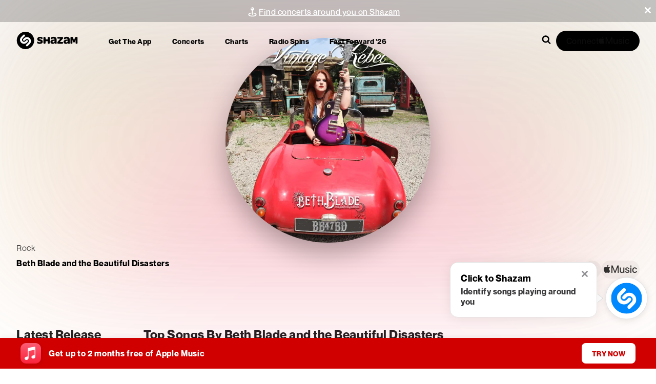

--- FILE ---
content_type: text/css; charset=UTF-8
request_url: https://www.shazam.com/_next/static/css/8bdb1fc3ea517870.css
body_size: 1322
content:
.StandaloneButton_listeningContainer__2abXU{background-image:linear-gradient(180deg,#009eff 0,#003fff 80%,#003fff);position:fixed;top:0;left:0;z-index:10000;width:100vw;height:100lvh;touch-action:none}.StandaloneButton_listeningContainer__2abXU.StandaloneButton_inChatGpt__RxOfm{background-image:none;background-color:rgb(44,44,44)}.StandaloneButton_listeningContainer__2abXU.StandaloneButton_inChatGpt__RxOfm,.StandaloneButton_listeningContainer__2abXU.StandaloneButton_inChatGpt__RxOfm *{font-family:"ui-sans-serif",-apple-system,"system-ui",Segoe UI,Helvetica,Apple Color Emoji,Arial,"sans-serif",Segoe UI Emoji,Segoe UI Symbol!important}.StandaloneButton_main__uprHq{display:flex;flex-direction:column;justify-content:center;align-items:center;height:100svh}.StandaloneButton_buttonAndCircles__hesga{gap:20px;padding:20px}.StandaloneButton_buttonAndCircles__hesga,.StandaloneButton_textContainer__QqI9W{position:relative;display:flex;flex-direction:column;align-items:center;justify-content:center}.StandaloneButton_textContainer__QqI9W{text-align:center;width:100%;margin-top:0}.StandaloneButton_shazamLogo__68t5j{--shazam-logo-circle-fill:rgba(255,255,255,0.3);--shazam-logo-circle-opacity:1;--shazam-logo-s-fill:#fff;fill:white}.StandaloneButton_button__HX6YA{background-color:white;border-radius:100%;cursor:pointer}.StandaloneButton_buttonContainer__fB7gb{position:relative;display:flex;align-items:center;justify-content:center;z-index:200}.StandaloneButton_listeningCircle__xcwc6{background-color:rgba(255,255,255,.4);opacity:0;border-radius:100%;position:absolute;left:50%;top:50%;height:150px;width:150px;z-index:99;transform:translate(-50%,-50%);animation:StandaloneButton_growAndFade__TeZV6 2s cubic-bezier(.36,.11,.89,.32) infinite}.StandaloneButton_cancelContainer__Dy4kn{position:fixed;bottom:10%}#StandaloneButton_c1__XRuvl{animation-delay:0s}#StandaloneButton_c2__kk_L_{animation-delay:.4s}#StandaloneButton_c3__yjULC{animation-delay:.8s}#StandaloneButton_c4__9Zfhf{animation-delay:1.2s}@keyframes StandaloneButton_growAndFade__TeZV6{0%{height:150px;width:150px}50%{opacity:.2}to{height:600px;width:600px;opacity:0}}.StandaloneButton_listeningCirclesWrapper__9ypIc{position:absolute;width:100%;height:100%;display:flex;align-items:center;justify-content:center}.StandaloneButton_textMarginBottom__HUXdd{margin-bottom:10px}.StandaloneButton_noResultContainer__JHTq5{display:flex;width:100%;justify-content:center}.StandaloneButton_noResultNotification__e5xVy{border:none;cursor:pointer;position:fixed;bottom:40px;background-color:rgba(0,0,0,.05);border-radius:16px;padding:16px 24px;z-index:1000;min-width:280px;text-align:center;display:flex;gap:10px;align-items:center}.StandaloneButton_noResultClose__1X4G4{background-color:transparent;display:flex;align-items:center;margin-left:30px}.StandaloneButton_noResultMainText__JEm1v{color:#333;font-size:18px;font-weight:600;margin-bottom:4px}.StandaloneButton_noResultSecondaryText__hs2B5{color:#666;font-size:14px}@media (min-width:768px){.StandaloneButton_textContainer__QqI9W{display:flex;flex-direction:column;justify-content:center;align-items:center;text-align:center;position:relative;margin-top:0}}@media (prefers-color-scheme:light){.StandaloneButton_listeningContainer__2abXU.StandaloneButton_inChatGpt__RxOfm{background-color:#fff}.StandaloneButton_inChatGpt__RxOfm .StandaloneButton_darkModeTextColor__z5M9Y{color:#000}.StandaloneButton_inChatGpt__RxOfm .StandaloneButton_darkModeSubTextColor__CMTzH{color:rgba(60,60,67,.6)}}.MatchInterstitial_interstitialContainer__zsK2i{position:fixed;top:0;left:0;z-index:10000;width:100vw;height:100svh;display:flex;justify-content:center;align-items:center;flex-direction:column;color:white;text-align:center;background-color:black}.MatchInterstitial_titleText__zI_vL{margin-bottom:.5rem;font-weight:700;padding:0 1rem}.MatchInterstitial_artistText__k8HGL{padding:0 1rem}.MatchInterstitial_lineClamp__ZQAtK{display:-webkit-box;-webkit-line-clamp:3;-webkit-box-orient:vertical;overflow:hidden}@media (min-width:768px){.MatchInterstitial_interstitialContainer__zsK2i{padding:0}}.shazamLogoLiquidGlass_logo__28E_O{display:flex;align-items:center;justify-content:center;border-radius:50%;box-shadow:inset 0 0 1px 1px rgba(255,255,255,.1),inset -1px -1px 1px -.3px #009eff,inset -1px -1px 1px -.3px #fff,inset 1px 1px 1px -.3px rgb(149,239,253),inset 1px 1px 1px -.3px rgb(149,239,253);background-blend-mode:normal,lighten;background-color:rgba(255,255,255,.3);background-image:linear-gradient(180deg,#009eff 0,#003fff 80%,#003fff);transition:all .3s cubic-bezier(.4,.2,0,1)}.micPermissions_micPermissions__5kVrT{display:flex;flex-direction:column;gap:12px;align-items:center;max-width:350px}.micPermissions_icon__ME89W{background-color:rgba(255,255,255,.1);border-radius:50%;display:flex;align-items:center;justify-content:center;width:60px;height:60px}.micPermissions_subText__vLvP3{color:rgba(255,255,255,.7)}.micPermissions_subText__vLvP3 span{color:rgba(255,255,255,1)}@media (prefers-color-scheme:light){.micPermissions_allowLightMode__UKtod .micPermissions_icon__ME89W{background-color:rgba(0,0,0,.08)}.micPermissions_allowLightMode__UKtod .micPermissions_icon__ME89W .svg,.micPermissions_allowLightMode__UKtod .micPermissions_icon__ME89W svg{fill:var(--black,#000000)!important}.micPermissions_allowLightMode__UKtod .micPermissions_title__Wn6of{color:rgb(0,0,0)}.micPermissions_allowLightMode__UKtod .micPermissions_subText__vLvP3{color:rgba(0,0,0,.7)}.micPermissions_allowLightMode__UKtod .micPermissions_subText__vLvP3 span{color:rgba(0,0,0,1)}}

--- FILE ---
content_type: text/css; charset=UTF-8
request_url: https://www.shazam.com/_next/static/css/029eb7b2767a1136.css
body_size: 4070
content:
.page_page__u1Lvz{margin-top:var(--page-navigation-height);background-color:#f2f2f7}.page_pagePadding__zjvGP{padding-bottom:100px}.Header_headerSection__2__JC{display:flex;margin:auto;padding-top:80px;max-width:var(--page-max-width);margin-inline:auto}.Header_headerTextAndLinks__dAMfM{flex:1 1;justify-content:center}.Header_headerTextAndLinks__dAMfM,.Header_headerText___m1WO{display:flex;flex-direction:column}.Header_headerTitle__jvjmD{font-size:90px}.Header_titleGenre__d_zAW{color:var(--color-blue-500)}.Header_headerGenreLinks__LPMM_{margin-top:30px;display:flex}.Header_genreLink__7Pr0C{background-color:black;color:white;text-decoration:none;padding:10px 20px;border-radius:20px}.Header_artworkContainer__3VBpz{display:flex;justify-content:center;align-items:center;position:relative}.TrendingAlbums_trendingAlbumsSection__kLTnL{margin-top:100px;max-width:var(--page-max-width);margin-inline:auto}.TrendingAlbums_trendingAlbumsText__yPzuJ{display:flex;flex-direction:column;margin-bottom:16px}.VideoInterviews_videoInterviewsSection__x__am{background-color:white}.VideoInterviews_content__9P37T{max-width:var(--page-max-width);margin-inline:auto;padding-block:60px}.VideoInterviews_trendingAlbumsText__1aV9o{margin-bottom:60px;text-align:center}.VideoInterviews_video__aS8p3{margin-bottom:45px}.VideoInterviews_badge__YmwBY{display:flex;width:73px;min-width:73px;margin-right:15px;height:24px;background-color:var(--color-black);border-radius:24px;align-self:center;cursor:pointer;opacity:1}.VideoInterviews_amIcon__GVGLY{margin-top:-13px;margin-left:11px;width:50px;height:50px;fill:var(--color-white)}.VideoInterviews_videoItem__ELny0{display:grid;grid-template-columns:auto 1fr;grid-column-gap:15px;grid-row-gap:0}.VideoInterviews_videoItem__ELny0 .VideoInterviews_detail__dMDhZ{min-width:0;width:95%}.VideoInterviews_videoItem__ELny0 .VideoInterviews_name__J_Xoy{margin-bottom:4px}.VideoInterviews_videoItem__ELny0 .VideoInterviews_artistName__ZZTVT{margin-bottom:16px}.VideoInterviews_videoItem__ELny0>div:first-child{grid-area:1/1/3/2}.VideoInterviews_videoItem__ELny0>div:nth-child(2){grid-area:1/2/2/3}.VideoInterviews_videoItem__ELny0>div:nth-child(3){grid-area:2/2/3/3}.page_pageContainer__94mD2{width:100%;height:100%;position:relative;display:flex;align-items:center;justify-content:center;background-color:#141414;padding-top:calc(var(--page-navigation-height));margin-bottom:40px}@media (max-width:768px){.page_pageContainer__94mD2{padding-top:0;margin-bottom:0}}.layout_blackText__RnW8z [class*=headerBody] [class*=contentWrapper] [class*=content]{max-width:1600px}.layout_blackText__RnW8z [class*=headerBody] [class*=contentWrapper] [class*=content] [class*=headerLogo]>svg{fill:black;--shazam-logo-circle-fill:black;--shazam-logo-circle-opacity:1;--shazam-logo-s-fill:white}.layout_blackText__RnW8z [class*=headerBody] [class*=contentWrapper] [class*=content] [class*=topLink]{color:black}.layout_blackText__RnW8z [class*=headerBody] [class*=contentWrapper] [class*=content] [class*=magnifyingGlass]>svg{fill:black}.layout_blackText__RnW8z [class*=headerBody] [class*=contentWrapper] [class*=content] [class*=connectContainer]>button{background-color:black;& span{color:white}&>svg{fill:white!important}}.layout_whiteText___cBjw [class*=headerBody] [class*=contentWrapper] [class*=content] [class*=connectContainer]>button{background-color:white;& span{color:black}&>svg{fill:black!important}}.layout_blackText__RnW8z [class*=headerBody] [class*=contentWrapper] [class*=content] [class*=dropmenu]>svg{fill:black}.layout_blackText__RnW8z [class*=headerBody] [class*=contentWrapper] [class*=content] [class*=inputWrapper]>input{color:black;&::placeholder{color:rgba(0,0,0,.5);text-shadow:none;-webkit-text-fill-color:rgba(0,0,0,.5)}&::-webkit-input-placeholder{color:rgba(0,0,0,.5);text-shadow:none;-webkit-text-fill-color:rgba(0,0,0,.5)}&::-moz-placeholder{color:rgba(0,0,0,.5);text-shadow:none;-webkit-text-fill-color:rgba(0,0,0,.5)}&:-ms-input-placeholder{color:rgba(0,0,0,.5);text-shadow:none;-webkit-text-fill-color:rgba(0,0,0,.5)}&:-moz-placeholder{color:rgba(0,0,0,.5);text-shadow:none;-webkit-text-fill-color:rgba(0,0,0,.5)}}.TrackVideo_videoContainer__jFLIF video{position:absolute;top:0;width:100%;height:100%;-o-object-fit:cover;object-fit:cover;border-radius:8px;background-color:#fafafa}.TrackVideo_videoWrapper__yZJIq>div:first-of-type{position:absolute!important}.TrackVideo_shzTrackVideo__19L_a .TrackVideo_audioSync__W0qak{position:absolute;z-index:1000;top:0;left:0;padding:15px;width:100px;background-color:#08f;color:#fff}.TrackVideo_panelHd__fwhX3{padding-top:25px;padding-bottom:25px}.TrackVideo_contentWrapper__hjtld{max-width:var(--page-max-width);margin:0 auto}.TrackVideo_panelBd__YE2gG{position:relative;width:100%;height:0;background-color:#efefef;padding-top:56.25%;border-radius:8px;z-index:0}.TrackVideo_videoContainer__jFLIF{position:absolute;z-index:2;top:0;left:0;width:100%;height:0;padding-top:56.25%;overflow:hidden}.TrackVideo_videoContainer__jFLIF .TrackVideo_amButton__rnF1v,.TrackVideo_videoContainer__jFLIF .TrackVideo_hoverMask__hfe4e span,.TrackVideo_videoContainer__jFLIF .TrackVideo_playButton__XJjFC,.TrackVideo_videoContainer__jFLIF .TrackVideo_unmuteButton__dvK0G{opacity:1;visibility:visible;transition:opacity .5s ease}.TrackVideo_videoContainer__jFLIF .TrackVideo_amButton__rnF1v.TrackVideo_hide__BAKWr,.TrackVideo_videoContainer__jFLIF .TrackVideo_hoverMask__hfe4e span.TrackVideo_hide__BAKWr,.TrackVideo_videoContainer__jFLIF .TrackVideo_playButton__XJjFC.TrackVideo_hide__BAKWr,.TrackVideo_videoContainer__jFLIF .TrackVideo_unmuteButton__dvK0G.TrackVideo_hide__BAKWr{opacity:0}.TrackVideo_videoContainer__jFLIF .TrackVideo_hoverMask__hfe4e{width:100%;height:100%;z-index:10;position:absolute;top:0;cursor:pointer;pointer-events:none}.TrackVideo_videoContainer__jFLIF .TrackVideo_hoverMask__hfe4e span{width:100%;position:absolute;background:rgba(0,0,0,.1);height:calc(100% - 3px);border-radius:8px;top:0;opacity:1;transition:opacity .5s ease}.TrackVideo_videoContainer__jFLIF .TrackVideo_playButton__XJjFC{width:60px;height:60px;background-color:rgba(0,0,0,.7);position:absolute;top:50%;left:50%;transform:translate(-50%,-50%);border-radius:50%;display:flex;justify-content:center;align-items:center;cursor:pointer;z-index:1;opacity:1;transition:opacity .5s ease}.TrackVideo_videoContainer__jFLIF .TrackVideo_playButton__XJjFC .TrackVideo_shz-partial-audio__85pxS .TrackVideo_icon-play-bg__EwzXR{background-color:transparent}.TrackVideo_videoContainer__jFLIF .TrackVideo_playButton__XJjFC .TrackVideo_icPause__3u0AJ,.TrackVideo_videoContainer__jFLIF .TrackVideo_playButton__XJjFC .TrackVideo_icPlay__FSVm5{width:17.3px;height:20.2px;-o-object-fit:contain;object-fit:contain;border-radius:3px;color:#ffffff;fill:#ffffff;background-size:contain;background-repeat:no-repeat}.TrackVideo_videoContainer__jFLIF .TrackVideo_unmuteButton__dvK0G .TrackVideo_icUnmute__8rHB6{width:22px;height:auto;-o-object-fit:contain;object-fit:contain;background-size:contain;background-repeat:no-repeat}.TrackVideo_videoContainer__jFLIF .TrackVideo_unmuteButton__dvK0G{width:36px;height:36px;backdrop-filter:blur(41.7px);background-color:rgba(0,0,0,.2);position:absolute;z-index:10;top:20px;right:20px;border-radius:50%;display:flex;justify-content:center;align-items:center;transition:opacity .5s ease}.TrackVideo_videoContainer__jFLIF .TrackVideo_topOverlay__2_9GF{position:absolute;content:"";border-radius:8px;width:100%;height:70%;background-image:linear-gradient(180deg,rgba(0,0,0,.3),rgba(255,255,255,0));top:0;z-index:1;pointer-events:none}.TrackVideo_videoContainer__jFLIF .TrackVideo_info__aDNqQ{position:absolute;left:20px;right:190px;bottom:20px;z-index:1;transition:opacity .5s ease;opacity:1}.TrackVideo_videoContainer__jFLIF .TrackVideo_infoYT__T2m0N{position:absolute;margin:0 0 20px 20px;left:0;right:220px;bottom:0;z-index:1;transition:opacity .5s ease;opacity:1}.TrackVideo_videoContainer__jFLIF .TrackVideo_info__aDNqQ.TrackVideo_noAmPill__2i7iH{right:0}.TrackVideo_videoContainer__jFLIF .TrackVideo_info__aDNqQ.TrackVideo_hide__BAKWr{opacity:0;visibility:visible}.TrackVideo_videoContainer__jFLIF .TrackVideo_amButton__rnF1v{position:absolute;right:20px;bottom:20px;z-index:10;cursor:pointer;opacity:1;transition:opacity .5s ease}.TrackVideo_videoContainer__jFLIF .TrackVideo_ytRedirectImage___GGyF,.TrackVideo_ytVideocontainer__3v6lv .TrackVideo_topOverlay__2_9GF{width:100%;cursor:pointer;border-radius:8px;top:0;position:absolute}.TrackVideo_ytVideocontainer__3v6lv .TrackVideo_ytRedirectImage___GGyF{width:100%;height:100%;-o-object-fit:cover;object-fit:cover;-o-object-position:50% 50%;object-position:50% 50%}.TrackVideo_ytVideocontainer__3v6lv .TrackVideo_info__aDNqQ{z-index:10}.TrackVideo_ytVideocontainer__3v6lv .TrackVideo_svg__KaH9D{width:68px;height:48px;top:50%;left:50%;transform:translate(-50%,-50%);z-index:1}.TrackVideo_ytButton__7_Xoy{position:absolute;right:20px;bottom:20px;z-index:10;cursor:pointer;opacity:1;transition:opacity .5s ease}@media (max-width:600px){.TrackVideo_videoContainer__jFLIF .TrackVideo_hoverMask__hfe4e span,.TrackVideo_videoContainer__jFLIF .TrackVideo_topOverlay__2_9GF,.TrackVideo_videoContainer__jFLIF video{border-radius:0!important}.TrackVideo_panelHd__fwhX3,.TrackVideo_panelHd__fwhX3 span{padding:0 0 10px;line-height:30px;display:flex;align-items:center}.TrackVideo_panel__ihBR8{padding-bottom:0}.TrackVideo_videoContainer__jFLIF .TrackVideo_ytRedirectImage___GGyF{width:100%;border-radius:0}.TrackVideo_videoContainer__jFLIF .TrackVideo_info__aDNqQ{position:absolute;margin:16px 0 16px 16px}.TrackVideo_videoContainer__jFLIF .TrackVideo_unmuteButton__dvK0G .TrackVideo_icUnmute__8rHB6{width:14px;height:10px}.TrackVideo_videoContainer__jFLIF .TrackVideo_unmuteButton__dvK0G{width:24px;height:24px;top:16px;right:16px}.TrackVideo_videoContainer__jFLIF .TrackVideo_amButton__rnF1v{right:16px;bottom:16px}.TrackVideo_videoContainer__jFLIF .TrackVideo_playButton__XJjFC .TrackVideo_icPlay__FSVm5{width:15.3px;height:18.2px}.TrackVideo_ytVideocontainer__3v6lv .TrackVideo_svg__KaH9D{width:56px;height:40px}}.LatestRelease_fullWidth__nKF0m>div{max-width:max(100%,var(--page-max-width))}.Playlist_fullWidth__VPN_U>div{max-width:var(--artist-page-max-width)}.Header_headerContainer__gyEp0{width:100%;display:flex;position:relative;flex-direction:column}.Header_containerMaxHeight__s_W8d,.Header_headerContainer__gyEp0{min-height:clamp(600px,80vh,800px);height:100%}.Header_videoContainer__gMlwP{top:0;width:100%;height:100%;position:absolute}.Header_gradient__Cjqvk{position:absolute;bottom:0;content:"";width:100%;height:100%;z-index:1;background:linear-gradient(180deg,rgba(0,0,0,.3) 0,rgba(0,0,0,.1) 10%,rgba(0,0,0,0) 20%,rgba(0,0,0,0) 50%,rgba(0,0,0,.4) 85%,rgba(0,0,0,.6));backdrop-filter:blur(0);-webkit-backdrop-filter:blur(0);mask-image:linear-gradient(rgba(0,0,0,1),rgba(0,0,0,.7) 10%,rgba(0,0,0,0) 20%,rgba(0,0,0,0) 50%,rgba(0,0,0,.7) 80%,rgba(0,0,0,1));-webkit-mask-image:linear-gradient(rgba(0,0,0,1),rgba(0,0,0,.7) 10%,rgba(0,0,0,0) 20%,rgba(0,0,0,0) 50%,rgba(0,0,0,.7) 80%,rgba(0,0,0,1))}.Header_videoContainer__gMlwP video{-o-object-fit:cover;object-fit:cover;height:100%;width:100%;display:block;position:absolute;top:50%;left:50%;transform:translate(-50%,-50%);-o-object-position:50% 50%;object-position:50% 50%}@media (min-width:768px){.Header_headerContainer__gyEp0{min-height:auto;height:auto}.Header_containerMaxHeight__s_W8d{min-height:clamp(600px,80vh,1080px);height:100%}.Header_hideGradient__HfMcP{display:none}.Header_gradient__Cjqvk{backdrop-filter:blur(8px);-webkit-backdrop-filter:blur(8px)}}.page_chartContainer__JAwqh{display:flex;padding-bottom:50px}.page_trackPlaceholder__sotZm{position:relative;margin:0 15px 15px;height:75px;background:#fafafa;border-radius:6px;list-style-type:none}.page_hiddenAMButton__je5eh{visibility:hidden}@media (min-width:768px){.page_chartContainer__JAwqh{width:95%;max-width:1340px;margin:30px auto}.page_chartContainer__JAwqh .page_chartVideoContainer___8_yz{width:50%;max-width:50%}.page_chartContainer__JAwqh .page_chartList__aBclW{width:50%}.page_chartContainer__JAwqh .page_chartVideo__Pi2es{position:sticky;top:90px;width:100%}.page_chartContainer__JAwqh .page_chartVideo__Pi2es .page_videoHighlights__zrEwO,.page_chartContainer__JAwqh .page_downloadCSVButton__Uj2XC{display:none}.page_chartContainer__JAwqh .page_chartVideo__Pi2es .page_videoPreview__eCTBt{display:block;backdrop-filter:blur(0);padding-left:30px}}@media (min-width:1024px){.page_chartContainer__JAwqh .page_chartList__aBclW{width:40%}.page_chartContainer__JAwqh .page_chartVideoContainer___8_yz{position:relative;flex:1 1 100%;max-width:60%}.page_trackPlaceholder__sotZm{margin:15px 0;height:75px}.page_chartContainer__JAwqh{flex-direction:row}}@media (max-width:767px){.page_songItem__lAdHy>div{width:88vw;margin:0 auto}.page_chartContainer__JAwqh{flex-direction:column}.page_chartContainer__JAwqh .page_chartVideoContainer___8_yz{max-width:100%;width:100%;order:0}.page_chartContainer__JAwqh .page_chartVideoContainer___8_yz .page_chartVideo__Pi2es{padding:15px 15px 0}.page_chartContainer__JAwqh .page_chartList__aBclW{width:100%;padding-top:5px;order:1}.page_chartContainer__JAwqh .page_chartVideo__Pi2es .page_videoHighlights__zrEwO{display:block}.page_chartContainer__JAwqh .page_chartVideo__Pi2es .page_videoPreview__eCTBt{display:none}.page_chartContainer__JAwqh .page_downloadCSVButton__Uj2XC{order:2;display:block;text-align:center;margin-bottom:20px}.page_chartContainer__JAwqh .page_downloadCSVButton__Uj2XC>*{margin:5px}.page_chartContainer__JAwqh .page_downloadCSVButton__Uj2XC a{text-decoration:none;color:var(--color-blue-500);text-transform:uppercase;display:block}.page_chartContainer__JAwqh .page_downloadCSVButton__Uj2XC a:hover,.page_chartContainer__JAwqh .page_downloadCSVButton__Uj2XC a:visited{text-decoration:underline}}.TrendingTracks_trendingTracksSection__BhLL3{max-width:var(--page-max-width);margin-inline:auto;margin-top:100px}.TrendingTracks_trendingTracksText__NaFqs{display:flex;flex-direction:column;margin-bottom:16px}.TrendingTracks_trendingTracksWrapper__PeVeN{display:grid;grid-template-columns:1fr 1fr;grid-gap:10px;gap:10px}.TrendingTracks_trackItem__QStwI{background-color:antiquewhite;display:flex;background-color:white;padding:20px;border-radius:14px;box-shadow:5px 5px 10px rgba(0,0,0,.05);gap:20px}.TrendingTracks_trackCoverWrapper__TOjNd{width:100px;height:100px}.TrendingTracks_trackItemText__l_uuN{display:flex;flex-direction:column;justify-content:center}.TrendingTracks_playableCover__8iMuZ{position:relative}.TrendingTracks_trackPlayBtn__Zph3N{position:absolute;top:50%;left:50%;transform:translate(-50%,-50%)}.Concerts_concertsSection__d_vg2{background-color:white;overflow:hidden;max-width:100vw;margin-top:100px;padding-block:60px}.Concerts_content__Tb5ly{max-width:var(--page-max-width);margin-inline:auto}.Concerts_concertsSectionTitles__R9AgM{display:flex;flex-direction:column;text-align:center;margin-bottom:60px}.Concerts_concertsContainer__ZIUUo{display:flex;gap:12px}.Concerts_concertText__cQIyf{display:flex;flex-direction:column}.Playlists_playlistSection__km4j1{max-width:var(--page-max-width);margin-inline:auto;margin-top:100px}.Playlists_playlistSectionTitles__9uxTR{display:flex;flex-direction:column;margin-bottom:16px}.PreReleases_trendingAlbumsSection__90_fL{margin-top:100px;max-width:var(--page-max-width);margin-inline:auto}.PreReleases_trendingAlbumsText__MDjCy{display:flex;flex-direction:column;margin-bottom:16px}.HeaderAppleMusicButton_button__Sz7DZ{width:-moz-fit-content;width:fit-content;height:35px;padding:5px;padding-inline:18px;background-color:rgba(0,0,0,.26);opacity:.8;text-align:center;color:var(--color-white);box-sizing:border-box;border-radius:20px}.HeaderAppleMusicButton_newButton__Hj7QZ{height:38px}.HeaderAppleMusicButton_icon__n8BQG{height:100%;width:65px}.HeaderAppleMusicButton_newIcon__Ac6gU{height:100%;width:60px}.HeaderAppleMusicButton_videoButton__X3P7v{background-color:rgba(255,255,255,.15);&>svg{color:white;fill:white}}.HeaderAppleMusicButton_artistButton__c_l8K{background-color:rgba(255,255,255,.15);&>svg{color:white;fill:white}}.HeaderAppleMusicButton_defaultButton__9Y7ZV{background-color:rgba(0,0,0,.05);&>svg{color:black;fill:black}}.HeaderAppleMusicButton_newVideoButton__mwda7{border:1px solid rgba(255,255,255,.18);background-color:black;&>svg{color:white;fill:white}}.HeaderAppleMusicButton_newArtistButton__pcYjO{border:1px solid rgba(255,255,255,.18);background-color:black;&>svg{color:white;fill:white}}.HeaderAppleMusicButton_newDefaultButton__tTaFx{border:1px solid rgba(255,255,255,.18);background-color:black;&>svg{color:black;fill:black}}@media (min-width:768px){.HeaderAppleMusicButton_artistButton__c_l8K{background-color:rgba(0,0,0,.05);&>svg{color:black;fill:black}}}.VideoHeaderContent_headerContentContainer__KAHGs{height:100%;width:95%;display:grid;grid-template-columns:1fr;grid-template-rows:2fr;z-index:2;margin:auto auto 30px;position:relative;max-width:var(--artist-page-max-width)}.VideoHeaderContent_genreAndLocationTextContainer__KJoE2{opacity:.7;display:flex;flex-wrap:wrap;align-items:center;gap:6px;text-wrap:nowrap;margin-bottom:10px}.VideoHeaderContent_dot__RF6nQ{width:4px;height:4px;border-radius:50%}.VideoHeaderContent_textContainer__m7l1D .VideoHeaderContent_artistNameText__W8hwS{word-break:break-word;overflow-wrap:break-word}.VideoHeaderContent_textContainer__m7l1D .VideoHeaderContent_defaultArtistName__cv9F9{font-size:clamp(60px,6cqw,120px);line-height:clamp(60px,6cqw,120px)}.VideoHeaderContent_textContainer__m7l1D .VideoHeaderContent_longArtistName__Ku34M{font-size:clamp(40px,6cqw,100px);line-height:clamp(40px,6cqw,100px)}.VideoHeaderContent_rightColumnContainer__Lqxo8{display:flex;flex-direction:column;gap:15px;margin-top:20px}.VideoHeaderContent_topSongThisWeekContainer__7FSeZ{display:none;width:-moz-fit-content;width:fit-content;max-width:400px;height:-moz-fit-content;height:fit-content;background-color:rgba(255,255,255,.05);border-radius:12px;align-self:flex-start;border:1px solid rgba(0,0,0,.18)}.VideoHeaderContent_topSongMetadata__seB2P{display:flex;flex-direction:row;padding:10px 15px;border-bottom:1px solid rgba(0,0,0,.18)}.VideoHeaderContent_topSongArtwork__wbnq5{min-width:60px}.VideoHeaderContent_topSongText__cL49g{height:60px;display:flex;flex-direction:column;justify-content:center;white-space:nowrap;overflow:hidden;text-overflow:ellipsis;margin-left:10px}.VideoHeaderContent_topSongLabel__eGb9E{text-align:center;width:100%;background-color:rgba(255,255,255,.05);border-radius:0 0 12px 12px;padding:5px 0}.VideoHeaderContent_buttonsContainer__k20jW{display:flex;flex-wrap:wrap;gap:5px;height:-moz-fit-content;height:fit-content}.VideoHeaderContent_textContainer__m7l1D .VideoHeaderContent_videoTextColor__APD3F{color:white}.VideoHeaderContent_textContainer__m7l1D .VideoHeaderContent_videoBackgroundColor__YdneD{background-color:white}.VideoHeaderContent_textContainer__m7l1D .VideoHeaderContent_artistTextColor__oqqjY{color:white}.VideoHeaderContent_textContainer__m7l1D .VideoHeaderContent_artistBackgroundColor__SXael{background-color:white}.VideoHeaderContent_textContainer__m7l1D .VideoHeaderContent_defaultTextColor__zEIsK{color:black}.VideoHeaderContent_textContainer__m7l1D .VideoHeaderContent_defaultBackgroundColor__nUoYz{background-color:black}@media (min-width:768px){.VideoHeaderContent_textContainer__m7l1D .VideoHeaderContent_artistTextColor__oqqjY{color:black}.VideoHeaderContent_textContainer__m7l1D .VideoHeaderContent_artistBackgroundColor__SXael{background-color:black}.VideoHeaderContent_headerContentContainer__KAHGs{grid-template-columns:2fr 1fr;grid-template-rows:1fr}.VideoHeaderContent_rightColumnContainer__Lqxo8{margin-top:auto;justify-content:flex-end;align-items:flex-end}.VideoHeaderContent_topSongThisWeekContainer__7FSeZ{display:block;align-self:flex-end}.VideoHeaderContent_buttonsContainer__k20jW{justify-content:flex-end;align-items:flex-end}.VideoHeaderContent_lowResArtistImage__iNBB9{display:none}}.BadgeRenderer_link__2aQcs{text-decoration:none;cursor:pointer;border-radius:20px;display:flex}.BadgeRenderer_white__lqpZD,.BadgeRenderer_white__lqpZD>svg{color:white!important;fill:white!important}.BadgeRenderer_link__2aQcs .BadgeRenderer_badge__FbDPo{background-color:black;color:white}.BadgeRenderer_badge__FbDPo{display:flex;gap:8px;align-items:center;width:-moz-fit-content;width:fit-content;padding:8px 14px;border-radius:20px;height:36px;box-sizing:border-box}.BadgeRenderer_newBadge__LOh4g{height:38px}.BadgeRenderer_iconWrapper__vrsgP{display:flex;align-items:center}.BadgeRenderer_textAndIconWrapper__SbKR6{display:flex;align-items:center;gap:2px}.BadgeRenderer_linkIcon__K_i79{transform:rotate(-90deg);width:-moz-fit-content;width:fit-content;display:flex;justify-content:center;align-items:center}

--- FILE ---
content_type: application/javascript; charset=UTF-8
request_url: https://www.shazam.com/_next/static/chunks/app/%5Blocale%5D/(contextual-navigation)/charts/%5B%5B...type%5D%5D/page-eab74de551e5dc8b.js
body_size: -68
content:
(self.webpackChunk_N_E=self.webpackChunk_N_E||[]).push([[8118],{30113:(e,s,n)=>{Promise.resolve().then(n.bind(n,38244)),Promise.resolve().then(n.bind(n,41394)),Promise.resolve().then(n.bind(n,33188)),Promise.resolve().then(n.bind(n,72620)),Promise.resolve().then(n.bind(n,34092)),Promise.resolve().then(n.t.bind(n,55718,23)),Promise.resolve().then(n.bind(n,90072)),Promise.resolve().then(n.t.bind(n,45398,23)),Promise.resolve().then(n.t.bind(n,91752,23)),Promise.resolve().then(n.t.bind(n,15873,23)),Promise.resolve().then(n.bind(n,68348)),Promise.resolve().then(n.bind(n,4064)),Promise.resolve().then(n.bind(n,84680)),Promise.resolve().then(n.t.bind(n,10841,23)),Promise.resolve().then(n.bind(n,22777)),Promise.resolve().then(n.bind(n,36567)),Promise.resolve().then(n.bind(n,81034)),Promise.resolve().then(n.bind(n,24081)),Promise.resolve().then(n.bind(n,90668)),Promise.resolve().then(n.bind(n,19160)),Promise.resolve().then(n.bind(n,84954)),Promise.resolve().then(n.bind(n,63424)),Promise.resolve().then(n.bind(n,96401)),Promise.resolve().then(n.t.bind(n,28142,23))}},e=>{e.O(0,[2758,6912,787,1485,7800,2262,2171,9050,4604,8506,2545,2619,694,6422,6053,1346,87,1075,9984,1683,8348,2431,8441,1255,7358],()=>e(e.s=30113)),_N_E=e.O()}]);